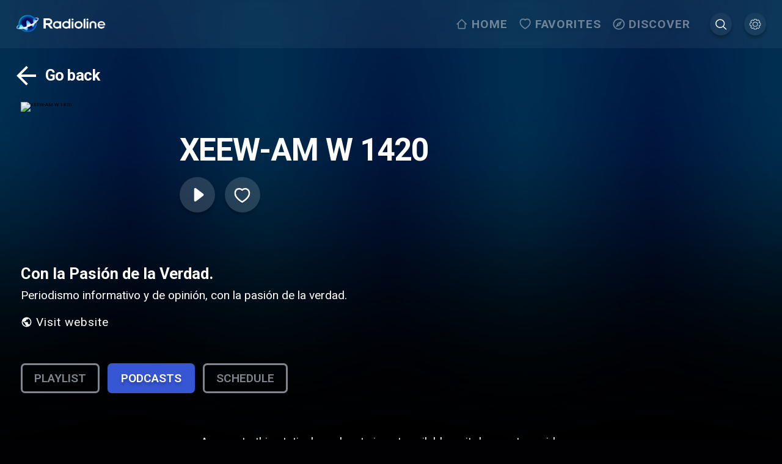

--- FILE ---
content_type: text/html; charset=utf-8
request_url: https://www.radioline.co/en/radios/w_1420
body_size: 4616
content:
<!DOCTYPE html><html class="" lang="en"><head><meta charSet="utf-8"/><meta name="viewport" content="initial-scale=1.0, width=device-width, viewport-fit=cover"/><meta content="html"/><link rel="apple-touch-icon" href="public/apple-icon-180.png"/><meta name="apple-mobile-web-app-capable" content="yes"/><link rel="apple-touch-startup-image" href="public/apple-splash-2048-2732.jpg" media="(device-width: 1024px) and (device-height: 1366px) and (-webkit-device-pixel-ratio: 2) and (orientation: portrait)"/><link rel="apple-touch-startup-image" href="public/apple-splash-2732-2048.jpg" media="(device-width: 1024px) and (device-height: 1366px) and (-webkit-device-pixel-ratio: 2) and (orientation: landscape)"/><link rel="apple-touch-startup-image" href="public/apple-splash-1668-2388.jpg" media="(device-width: 834px) and (device-height: 1194px) and (-webkit-device-pixel-ratio: 2) and (orientation: portrait)"/><link rel="apple-touch-startup-image" href="public/apple-splash-2388-1668.jpg" media="(device-width: 834px) and (device-height: 1194px) and (-webkit-device-pixel-ratio: 2) and (orientation: landscape)"/><link rel="apple-touch-startup-image" href="public/apple-splash-1536-2048.jpg" media="(device-width: 768px) and (device-height: 1024px) and (-webkit-device-pixel-ratio: 2) and (orientation: portrait)"/><link rel="apple-touch-startup-image" href="public/apple-splash-2048-1536.jpg" media="(device-width: 768px) and (device-height: 1024px) and (-webkit-device-pixel-ratio: 2) and (orientation: landscape)"/><link rel="apple-touch-startup-image" href="public/apple-splash-1668-2224.jpg" media="(device-width: 834px) and (device-height: 1112px) and (-webkit-device-pixel-ratio: 2) and (orientation: portrait)"/><link rel="apple-touch-startup-image" href="public/apple-splash-2224-1668.jpg" media="(device-width: 834px) and (device-height: 1112px) and (-webkit-device-pixel-ratio: 2) and (orientation: landscape)"/><link rel="apple-touch-startup-image" href="public/apple-splash-1620-2160.jpg" media="(device-width: 810px) and (device-height: 1080px) and (-webkit-device-pixel-ratio: 2) and (orientation: portrait)"/><link rel="apple-touch-startup-image" href="public/apple-splash-2160-1620.jpg" media="(device-width: 810px) and (device-height: 1080px) and (-webkit-device-pixel-ratio: 2) and (orientation: landscape)"/><link rel="apple-touch-startup-image" href="public/apple-splash-1284-2778.jpg" media="(device-width: 428px) and (device-height: 926px) and (-webkit-device-pixel-ratio: 3) and (orientation: portrait)"/><link rel="apple-touch-startup-image" href="public/apple-splash-2778-1284.jpg" media="(device-width: 428px) and (device-height: 926px) and (-webkit-device-pixel-ratio: 3) and (orientation: landscape)"/><link rel="apple-touch-startup-image" href="public/apple-splash-1170-2532.jpg" media="(device-width: 390px) and (device-height: 844px) and (-webkit-device-pixel-ratio: 3) and (orientation: portrait)"/><link rel="apple-touch-startup-image" href="public/apple-splash-2532-1170.jpg" media="(device-width: 390px) and (device-height: 844px) and (-webkit-device-pixel-ratio: 3) and (orientation: landscape)"/><link rel="apple-touch-startup-image" href="public/apple-splash-1125-2436.jpg" media="(device-width: 375px) and (device-height: 812px) and (-webkit-device-pixel-ratio: 3) and (orientation: portrait)"/><link rel="apple-touch-startup-image" href="public/apple-splash-2436-1125.jpg" media="(device-width: 375px) and (device-height: 812px) and (-webkit-device-pixel-ratio: 3) and (orientation: landscape)"/><link rel="apple-touch-startup-image" href="public/apple-splash-1242-2688.jpg" media="(device-width: 414px) and (device-height: 896px) and (-webkit-device-pixel-ratio: 3) and (orientation: portrait)"/><link rel="apple-touch-startup-image" href="public/apple-splash-2688-1242.jpg" media="(device-width: 414px) and (device-height: 896px) and (-webkit-device-pixel-ratio: 3) and (orientation: landscape)"/><link rel="apple-touch-startup-image" href="public/apple-splash-828-1792.jpg" media="(device-width: 414px) and (device-height: 896px) and (-webkit-device-pixel-ratio: 2) and (orientation: portrait)"/><link rel="apple-touch-startup-image" href="public/apple-splash-1792-828.jpg" media="(device-width: 414px) and (device-height: 896px) and (-webkit-device-pixel-ratio: 2) and (orientation: landscape)"/><link rel="apple-touch-startup-image" href="public/apple-splash-1242-2208.jpg" media="(device-width: 414px) and (device-height: 736px) and (-webkit-device-pixel-ratio: 3) and (orientation: portrait)"/><link rel="apple-touch-startup-image" href="public/apple-splash-2208-1242.jpg" media="(device-width: 414px) and (device-height: 736px) and (-webkit-device-pixel-ratio: 3) and (orientation: landscape)"/><link rel="apple-touch-startup-image" href="public/apple-splash-750-1334.jpg" media="(device-width: 375px) and (device-height: 667px) and (-webkit-device-pixel-ratio: 2) and (orientation: portrait)"/><link rel="apple-touch-startup-image" href="public/apple-splash-1334-750.jpg" media="(device-width: 375px) and (device-height: 667px) and (-webkit-device-pixel-ratio: 2) and (orientation: landscape)"/><link rel="apple-touch-startup-image" href="public/apple-splash-640-1136.jpg" media="(device-width: 320px) and (device-height: 568px) and (-webkit-device-pixel-ratio: 2) and (orientation: portrait)"/><link rel="apple-touch-startup-image" href="public/apple-splash-1136-640.jpg" media="(device-width: 320px) and (device-height: 568px) and (-webkit-device-pixel-ratio: 2) and (orientation: landscape)"/><meta name="next-head-count" content="31"/><meta name="application-name" content="Radioline"/><meta name="apple-mobile-web-app-capable" content="yes"/><meta name="apple-mobile-web-app-status-bar-style" content="default"/><meta name="apple-mobile-web-app-title" content="Radioline"/><meta name="format-detection" content="telephone=no"/><meta name="mobile-web-app-capable" content="yes"/><meta name="msapplication-config" content="/icons/browserconfig.xml"/><meta name="msapplication-TileColor" content="#2B5797"/><meta name="msapplication-tap-highlight" content="no"/><meta name="theme-color" content="#000000"/><link rel="apple-touch-icon" href="/apple-touch-icon-180x180.png"/><link rel="apple-touch-icon" sizes="57x57" href="/apple-touch-icon-57x57.png"/><link rel="apple-touch-icon" sizes="72x72" href="/apple-touch-icon-72x72.png"/><link rel="apple-touch-icon" sizes="76x76" href="/apple-touch-icon-76x76.png"/><link rel="apple-touch-icon" sizes="114x114" href="/apple-touch-icon-114x114.png"/><link rel="apple-touch-icon" sizes="120x120" href="/apple-touch-icon-120x120.png"/><link rel="apple-touch-icon" sizes="144x144" href="/apple-touch-icon-144x144.png"/><link rel="apple-touch-icon" sizes="152x152" href="/apple-touch-icon-152x152.png"/><link rel="apple-touch-icon" sizes="180x180" href="/apple-touch-icon-180x180.png"/><link rel="icon" type="image/png" sizes="32x32" href="/favicon-32x32.png"/><link rel="icon" type="image/png" sizes="16x16" href="/favicon-16x16.png"/><link rel="manifest" href="/manifest.json"/><link rel="mask-icon" href="/radioline-mask-icon.svg" color="#3756d3"/><link rel="shortcut icon" href="/favicon.ico"/><link rel="shortcut icon" type="image/png" href="/favicon.png"/><link rel="preconnect" href="https://fonts.googleapis.com"/><link rel="stylesheet" data-href="https://fonts.googleapis.com/css2?family=Roboto:wght@400;600;700&amp;display=swap"/><link rel="preload" href="/_next/static/css/62c83b3d05ea1b35.css" as="style"/><link rel="stylesheet" href="/_next/static/css/62c83b3d05ea1b35.css" data-n-g=""/><link rel="preload" href="/_next/static/css/36ecca072e020ef6.css" as="style"/><link rel="stylesheet" href="/_next/static/css/36ecca072e020ef6.css" data-n-p=""/><noscript data-n-css=""></noscript><script defer="" nomodule="" src="/_next/static/chunks/polyfills-c67a75d1b6f99dc8.js"></script><script src="/_next/static/chunks/webpack-79eca5249ed533d7.js" defer=""></script><script src="/_next/static/chunks/framework-5cb9f477c8eda777.js" defer=""></script><script src="/_next/static/chunks/main-9f8c2f4f84d7e3af.js" defer=""></script><script src="/_next/static/chunks/pages/_app-dde20ed7b9a4ff79.js" defer=""></script><script src="/_next/static/chunks/2962-c4a4c06b0a556270.js" defer=""></script><script src="/_next/static/chunks/7573-6d8b9e847e8b23db.js" defer=""></script><script src="/_next/static/chunks/5413-0b6d9469c0a0c736.js" defer=""></script><script src="/_next/static/chunks/pages/radios/%5B...permalink%5D-85e4c3dc830be950.js" defer=""></script><script src="/_next/static/rPd1lA3vRa25UhmKWarNJ/_buildManifest.js" defer=""></script><script src="/_next/static/rPd1lA3vRa25UhmKWarNJ/_ssgManifest.js" defer=""></script><link rel="stylesheet" href="https://fonts.googleapis.com/css2?family=Roboto:wght@400;600;700&display=swap"/></head><body class=""><div id="__next" data-reactroot=""><div class="header_header__RatYy"><div class="header_inner_wrapper__GUH1i" data-navigate-row="true"><a class="header_profile__JoA5q header_mobile__c4vqy" href="/en/settings"><button class="header_icon_wrapper__lVMH4"><svg width="1em" height="1em" viewBox="0 0 27 27" fill="none" class="header_icon__pbbv6"><path d="M14.8 0c.974 0 1.776.802 1.776 1.776v1.23c.35.123.693.258 1.027.417l.87-.87a1.78 1.78 0 012.506 0l2.507 2.507a1.79 1.79 0 010 2.516l-.87.87c.16.335.303.675.426 1.026h1.23c.974 0 1.777.803 1.777 1.776V14.8c0 .974-.803 1.776-1.776 1.776h-1.24c-.122.346-.26.687-.416 1.018l.87.87a1.79 1.79 0 010 2.515l-2.508 2.507a1.78 1.78 0 01-2.506 0l-.87-.87c-.334.159-.677.294-1.027.417v1.24c0 .973-.802 1.776-1.776 1.776h-3.552a1.785 1.785 0 01-1.776-1.776v-1.24c-.347-.123-.687-.26-1.017-.416l-.87.87a1.78 1.78 0 01-2.507 0l-2.516-2.508a1.79 1.79 0 010-2.516l.88-.878a10.68 10.68 0 01-.426-1.009h-1.24A1.785 1.785 0 010 14.8v-3.552c0-.973.802-1.776 1.776-1.776h1.24c.125-.35.267-.688.425-1.017l-.879-.879a1.791 1.791 0 010-2.516l2.516-2.507a1.78 1.78 0 012.507 0l.87.87c.33-.158.67-.294 1.017-.417v-1.23C9.472.802 10.275 0 11.248 0H14.8zm0 1.184h-3.552a.578.578 0 00-.592.592v1.628c0 .25-.177.49-.416.564-.576.178-1.127.4-1.646.675a.609.609 0 01-.694-.101L6.753 3.395a.584.584 0 00-.842 0L3.395 5.9a.573.573 0 000 .833L4.551 7.89a.61.61 0 01.111.703 9.369 9.369 0 00-.693 1.638.609.609 0 01-.565.425H1.776a.578.578 0 00-.592.592V14.8c0 .338.254.592.592.592h1.628c.25 0 .49.177.565.416a9.45 9.45 0 00.693 1.647.609.609 0 01-.11.693l-1.157 1.157a.573.573 0 000 .832l2.516 2.507c.24.239.603.239.842 0L7.9 21.497a.609.609 0 01.694-.102c.52.276 1.07.498 1.646.675a.61.61 0 01.416.574v1.628c0 .338.254.592.592.592H14.8a.578.578 0 00.592-.592v-1.628a.61.61 0 01.417-.574 9.403 9.403 0 001.655-.675.609.609 0 01.694.102l1.147 1.147c.239.239.602.239.842 0l2.507-2.507a.573.573 0 000-.832l-1.148-1.147a.609.609 0 01-.101-.694c.276-.52.497-1.076.675-1.656a.609.609 0 01.564-.416h1.628a.578.578 0 00.592-.592v-3.552a.578.578 0 00-.592-.592h-1.628a.61.61 0 01-.564-.425 9.297 9.297 0 00-.675-1.647.61.61 0 01.101-.703l1.148-1.147a.573.573 0 000-.832l-2.507-2.507a.584.584 0 00-.842 0l-1.147 1.147a.609.609 0 01-.694.102 9.395 9.395 0 00-1.655-.676.609.609 0 01-.417-.564V1.776a.578.578 0 00-.592-.592zm-1.776 5.92a5.929 5.929 0 015.92 5.92 5.929 5.929 0 01-5.92 5.92 5.929 5.929 0 01-5.92-5.92 5.929 5.929 0 015.92-5.92zm0 1.184a4.727 4.727 0 00-4.736 4.736 4.727 4.727 0 004.736 4.736 4.727 4.727 0 004.736-4.736 4.727 4.727 0 00-4.736-4.736z" fill="#fff"></path></svg></button></a><div class="header_logo_wrapper__97n8T"><a href="/en"><img src="/radioline.png" alt="Radioline" class="header_logo__i2FW2"/></a></div><div class="header_player_wrapper__AO12O"></div><div class="header_side__D_gTc"><div class="header_menu_items__cDk_y"><a data-navigate-item="true" class="header_menu_item__NK86m" href="/en"><div class="header_menu_item_icon_wrapper__W_7MJ"><svg width="1em" height="1em" viewBox="0 0 23 24" fill="none" class="header_menu_item_icon__HVaYE"><path fill-rule="evenodd" clip-rule="evenodd" d="M5.578 10L11.264 4 16.95 10h-.002v10H5.58V10h-.002zM3.685 12l-1.399 1.476-1.338-1.413 8.978-9.477c.739-.78 1.938-.78 2.677 0l8.978 9.477-1.339 1.414-1.399-1.478v8.003c0 1.104-.848 2-1.895 2H5.58c-1.046 0-1.895-.896-1.895-2v-8.002z" fill="#fff"></path></svg></div><span>Home</span></a><a data-navigate-item="true" class="header_menu_item__NK86m" href="/en/favorites"><div class="header_menu_item_icon_wrapper__W_7MJ"><svg width="1em" height="1em" viewBox="0 0 22 21" fill="none" class="header_menu_item_icon__HVaYE"><path fill-rule="evenodd" clip-rule="evenodd" d="M15.418 0c-1.371 0-2.255.172-3.269.696a5.809 5.809 0 00-1.054.7 5.933 5.933 0 00-1.012-.668C9.05.188 8.121 0 6.798 0 3.257 0 .684 3.097.684 7.12c0 3.038 1.604 5.972 4.593 8.81 1.57 1.49 3.572 2.963 5.007 3.747l.82.45.821-.45c1.435-.784 3.438-2.258 5.007-3.747 2.989-2.838 4.594-5.772 4.594-8.81 0-3.98-2.598-7.105-6.108-7.12zm4.213 7.118c0 2.38-1.34 4.83-3.966 7.323-1.432 1.36-3.273 2.718-4.56 3.431-1.288-.713-3.129-2.071-4.561-3.43-2.626-2.494-3.966-4.944-3.966-7.324 0-2.972 1.785-5.12 4.22-5.12 1.052 0 1.7.132 2.445.521.44.23.83.534 1.166.913l.698.785.69-.791c.345-.395.74-.705 1.185-.935.724-.374 1.331-.493 2.432-.493 2.406.011 4.217 2.19 4.217 5.12z" fill="#fff"></path></svg></div><span>Favorites</span></a><a data-navigate-item="true" class="header_menu_item__NK86m" href="/en/discover"><div class="header_menu_item_icon_wrapper__W_7MJ"><svg width="1em" height="1em" viewBox="0 0 25 24" fill="none" class="header_menu_item_icon__HVaYE"><path fill-rule="evenodd" clip-rule="evenodd" d="M.473 12c0-6.624 5.376-12 12-12s12 5.376 12 12-5.376 12-12 12-12-5.376-12-12zm2.4 0c0 5.292 4.308 9.6 9.6 9.6s9.6-4.308 9.6-9.6-4.308-9.6-9.6-9.6-9.6 4.308-9.6 9.6zm3 6.6l9.012-4.188L19.073 5.4l-9.012 4.188L5.873 18.6zm7.92-6.6c0-.732-.588-1.32-1.32-1.32-.732 0-1.32.588-1.32 1.32 0 .732.588 1.32 1.32 1.32.732 0 1.32-.588 1.32-1.32z" fill="#fff"></path></svg></div><span>Discover</span></a><a data-navigate-item="true" class="header_profile__JoA5q" href="/en/search?autofocus=true"><button class="header_icon_wrapper__lVMH4"><svg width="1em" height="1em" viewBox="0 0 21 21" fill="none" class="header_icon__pbbv6"><path d="M19.898 19.086L15 14.19a8.375 8.375 0 001.9-5.309C16.9 4.26 13.14.5 8.522.5c-1.13 0-2.226.221-3.259.659A8.372 8.372 0 002.6 2.956 8.38 8.38 0 00.8 5.62a8.312 8.312 0 00-.66 3.26c0 4.622 3.759 8.38 8.378 8.38a8.364 8.364 0 005.306-1.9l4.895 4.897a.825.825 0 00.587.243.818.818 0 00.587-.243.824.824 0 00.004-1.17zM15.241 8.88a6.728 6.728 0 01-6.72 6.722c-3.707 0-6.72-3.016-6.72-6.722 0-3.705 3.015-6.722 6.72-6.722 3.704 0 6.72 3.017 6.72 6.722z" fill="#fff"></path></svg></button></a><a data-navigate-item="true" class="header_profile__JoA5q" href="/en/settings"><button class="header_icon_wrapper__lVMH4"><svg width="1em" height="1em" viewBox="0 0 27 27" fill="none" class="header_icon__pbbv6"><path d="M14.8 0c.974 0 1.776.802 1.776 1.776v1.23c.35.123.693.258 1.027.417l.87-.87a1.78 1.78 0 012.506 0l2.507 2.507a1.79 1.79 0 010 2.516l-.87.87c.16.335.303.675.426 1.026h1.23c.974 0 1.777.803 1.777 1.776V14.8c0 .974-.803 1.776-1.776 1.776h-1.24c-.122.346-.26.687-.416 1.018l.87.87a1.79 1.79 0 010 2.515l-2.508 2.507a1.78 1.78 0 01-2.506 0l-.87-.87c-.334.159-.677.294-1.027.417v1.24c0 .973-.802 1.776-1.776 1.776h-3.552a1.785 1.785 0 01-1.776-1.776v-1.24c-.347-.123-.687-.26-1.017-.416l-.87.87a1.78 1.78 0 01-2.507 0l-2.516-2.508a1.79 1.79 0 010-2.516l.88-.878a10.68 10.68 0 01-.426-1.009h-1.24A1.785 1.785 0 010 14.8v-3.552c0-.973.802-1.776 1.776-1.776h1.24c.125-.35.267-.688.425-1.017l-.879-.879a1.791 1.791 0 010-2.516l2.516-2.507a1.78 1.78 0 012.507 0l.87.87c.33-.158.67-.294 1.017-.417v-1.23C9.472.802 10.275 0 11.248 0H14.8zm0 1.184h-3.552a.578.578 0 00-.592.592v1.628c0 .25-.177.49-.416.564-.576.178-1.127.4-1.646.675a.609.609 0 01-.694-.101L6.753 3.395a.584.584 0 00-.842 0L3.395 5.9a.573.573 0 000 .833L4.551 7.89a.61.61 0 01.111.703 9.369 9.369 0 00-.693 1.638.609.609 0 01-.565.425H1.776a.578.578 0 00-.592.592V14.8c0 .338.254.592.592.592h1.628c.25 0 .49.177.565.416a9.45 9.45 0 00.693 1.647.609.609 0 01-.11.693l-1.157 1.157a.573.573 0 000 .832l2.516 2.507c.24.239.603.239.842 0L7.9 21.497a.609.609 0 01.694-.102c.52.276 1.07.498 1.646.675a.61.61 0 01.416.574v1.628c0 .338.254.592.592.592H14.8a.578.578 0 00.592-.592v-1.628a.61.61 0 01.417-.574 9.403 9.403 0 001.655-.675.609.609 0 01.694.102l1.147 1.147c.239.239.602.239.842 0l2.507-2.507a.573.573 0 000-.832l-1.148-1.147a.609.609 0 01-.101-.694c.276-.52.497-1.076.675-1.656a.609.609 0 01.564-.416h1.628a.578.578 0 00.592-.592v-3.552a.578.578 0 00-.592-.592h-1.628a.61.61 0 01-.564-.425 9.297 9.297 0 00-.675-1.647.61.61 0 01.101-.703l1.148-1.147a.573.573 0 000-.832l-2.507-2.507a.584.584 0 00-.842 0l-1.147 1.147a.609.609 0 01-.694.102 9.395 9.395 0 00-1.655-.676.609.609 0 01-.417-.564V1.776a.578.578 0 00-.592-.592zm-1.776 5.92a5.929 5.929 0 015.92 5.92 5.929 5.929 0 01-5.92 5.92 5.929 5.929 0 01-5.92-5.92 5.929 5.929 0 015.92-5.92zm0 1.184a4.727 4.727 0 00-4.736 4.736 4.727 4.727 0 004.736 4.736 4.727 4.727 0 004.736-4.736 4.727 4.727 0 00-4.736-4.736z" fill="#fff"></path></svg></button></a></div></div><div class="header_search_mobile__Ls463"><a class="header_profile__JoA5q header_mobile__c4vqy" href="/en/search?autofocus=true"><button class="header_icon_wrapper__lVMH4"><svg width="1em" height="1em" viewBox="0 0 21 21" fill="none" class="header_icon__pbbv6"><path d="M19.898 19.086L15 14.19a8.375 8.375 0 001.9-5.309C16.9 4.26 13.14.5 8.522.5c-1.13 0-2.226.221-3.259.659A8.372 8.372 0 002.6 2.956 8.38 8.38 0 00.8 5.62a8.312 8.312 0 00-.66 3.26c0 4.622 3.759 8.38 8.378 8.38a8.364 8.364 0 005.306-1.9l4.895 4.897a.825.825 0 00.587.243.818.818 0 00.587-.243.824.824 0 00.004-1.17zM15.241 8.88a6.728 6.728 0 01-6.72 6.722c-3.707 0-6.72-3.016-6.72-6.722 0-3.705 3.015-6.722 6.72-6.722 3.704 0 6.72 3.017 6.72 6.722z" fill="#fff"></path></svg></button></a></div></div></div><div class="header_navigation_mobile__daxfg"><div class="header_navigation_mobile_inner__rkGFu"><a data-navigate-item="true" href="/en"><div class="header_navigation_item__F4r1y"><svg width="1em" height="1em" viewBox="0 0 23 24" fill="none" class="header_menu_item_icon__HVaYE"><path fill-rule="evenodd" clip-rule="evenodd" d="M5.578 10L11.264 4 16.95 10h-.002v10H5.58V10h-.002zM3.685 12l-1.399 1.476-1.338-1.413 8.978-9.477c.739-.78 1.938-.78 2.677 0l8.978 9.477-1.339 1.414-1.399-1.478v8.003c0 1.104-.848 2-1.895 2H5.58c-1.046 0-1.895-.896-1.895-2v-8.002z" fill="#fff"></path></svg><span class="header_label__KLeY9">Home</span></div></a><a data-navigate-item="true" href="/en/favorites"><div class="header_navigation_item__F4r1y"><svg width="1em" height="1em" viewBox="0 0 22 21" fill="none" class="header_menu_item_icon__HVaYE"><path fill-rule="evenodd" clip-rule="evenodd" d="M15.418 0c-1.371 0-2.255.172-3.269.696a5.809 5.809 0 00-1.054.7 5.933 5.933 0 00-1.012-.668C9.05.188 8.121 0 6.798 0 3.257 0 .684 3.097.684 7.12c0 3.038 1.604 5.972 4.593 8.81 1.57 1.49 3.572 2.963 5.007 3.747l.82.45.821-.45c1.435-.784 3.438-2.258 5.007-3.747 2.989-2.838 4.594-5.772 4.594-8.81 0-3.98-2.598-7.105-6.108-7.12zm4.213 7.118c0 2.38-1.34 4.83-3.966 7.323-1.432 1.36-3.273 2.718-4.56 3.431-1.288-.713-3.129-2.071-4.561-3.43-2.626-2.494-3.966-4.944-3.966-7.324 0-2.972 1.785-5.12 4.22-5.12 1.052 0 1.7.132 2.445.521.44.23.83.534 1.166.913l.698.785.69-.791c.345-.395.74-.705 1.185-.935.724-.374 1.331-.493 2.432-.493 2.406.011 4.217 2.19 4.217 5.12z" fill="#fff"></path></svg><span class="header_label__KLeY9">Favorites</span></div></a><a data-navigate-item="true" href="/en/discover"><div class="header_navigation_item__F4r1y"><svg width="1em" height="1em" viewBox="0 0 25 24" fill="none" class="header_menu_item_icon__HVaYE"><path fill-rule="evenodd" clip-rule="evenodd" d="M.473 12c0-6.624 5.376-12 12-12s12 5.376 12 12-5.376 12-12 12-12-5.376-12-12zm2.4 0c0 5.292 4.308 9.6 9.6 9.6s9.6-4.308 9.6-9.6-4.308-9.6-9.6-9.6-9.6 4.308-9.6 9.6zm3 6.6l9.012-4.188L19.073 5.4l-9.012 4.188L5.873 18.6zm7.92-6.6c0-.732-.588-1.32-1.32-1.32-.732 0-1.32.588-1.32 1.32 0 .732.588 1.32 1.32 1.32.732 0 1.32-.588 1.32-1.32z" fill="#fff"></path></svg><span class="header_label__KLeY9">Discover</span></div></a></div></div><div class="radio-details_wrapper__MiypL"><div class="loader radio-details_loader__jIjdO"><svg width="1em" height="1em" viewBox="0 0 38 38" stroke="#fff" class="Loader_rotate_bar__BSq0p"><g transform="translate(1 1)" stroke-width="2" fill="none" fill-rule="evenodd"><circle stroke-opacity="0.5" cx="18" cy="18" r="18"></circle><path d="M36 18c0-9.94-8.06-18-18-18"></path></g></svg></div></div><footer class="footer_footer__2E9fz"><div><div class="footer_section__woAgj footer_menu__LAead"><div class="footer_header__fFzMR"><img src="/radioline.png" alt="Radioline" class="footer_logo__PNRay"/><div class="footer_prm__svOZv"><a target="_blank" class="footer_alt_button__8_RCK" href="https://prm.radioline.co/">Add/Manage your station or podcast</a></div></div><div><a href="https://apps.apple.com/app/radioline-radio-et-podcasts/id945478998" target="_blank"><img src="/App_Store.png"/></a><a href="https://appgallery.huawei.com/app/C102907973" target="_blank"><img src="/app_gallery.png"/></a><a href="https://play.google.com/store/apps/details?id=com.radioline.android.radioline" target="_blank"><img src="/Google_Play_Store.png"/></a></div></div><div class="footer_bottom__rulxg"><menu><a href="/en/privacy-policy">Privacy policy</a><a href="/en/radios/[...permalink]#">Privacy settings</a><a href="/en/terms-of-use">Terms of use</a><a target="_blank" href="https://business.radioline.co/">Our solutions</a><a href="/en/contact-us">Contact</a><a href="/en/navigation-map">Site map</a></menu></div></div></footer><div class="ad-box" style="position:fixed;top:0;left:0" aria-hidden="true"> </div><div class="vlyby_container_main"><div class="vlyby_container_main_inner"><div class="vlyby_container_main_content"><iframe src="/vlyby/vlyby-player-floating.html" width="100%" height="100%"></iframe></div></div></div><script async="" defer="" src="https://play.adtonos.com/attc-3Kx24kdRpatbdYQGN.min.js"></script></div><script id="__NEXT_DATA__" type="application/json">{"props":{"pageProps":{},"__N_SSG":true},"page":"/radios/[...permalink]","query":{},"buildId":"rPd1lA3vRa25UhmKWarNJ","isFallback":true,"gsp":true,"locale":"en","locales":["defaultLang","de","en","es","fr","it","ro","nl","nb","pl","pt","pt-BR","ru","se","ja","ko","zh-TW","zh-CN","hi","ar"],"defaultLocale":"defaultLang","scriptLoader":[]}</script></body></html>

--- FILE ---
content_type: application/javascript; charset=UTF-8
request_url: https://www.radioline.co/_next/static/rPd1lA3vRa25UhmKWarNJ/_ssgManifest.js
body_size: 68
content:
self.__SSG_MANIFEST=new Set(["\u002Fcategory\u002Fcategories\u002F[...permalink]","\u002Fdiscover\u002Fpodcast\u002F[country]","\u002Fdiscover\u002Fradio\u002F[country]","\u002Fnavigation-map","\u002Fnavigation-map\u002F[country]","\u002Fpodcasts\u002F[...permalink]","\u002Fradios\u002F[...permalink]"]);self.__SSG_MANIFEST_CB&&self.__SSG_MANIFEST_CB()